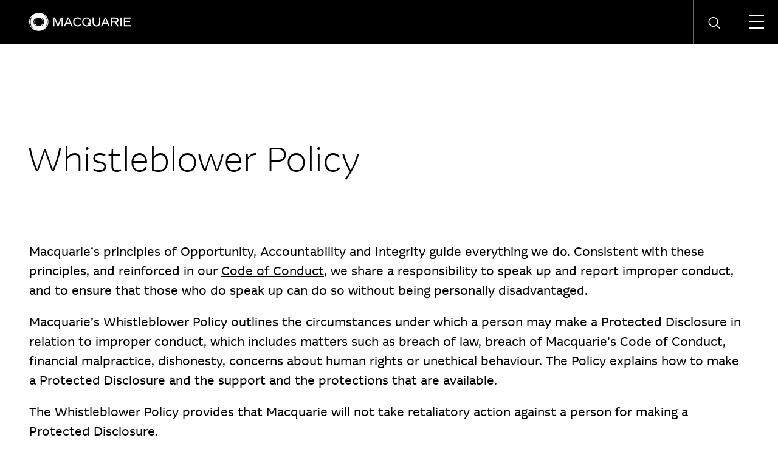

--- FILE ---
content_type: text/html; charset=UTF-8
request_url: https://www.macquarie.com/pl/en/disclosures/whistleblower-policy.html
body_size: 9378
content:

<!DOCTYPE HTML>
<html lang="en">
    <head>
    <meta charset="UTF-8"/>
    <title>Whistleblower Policy | Macquarie Group</title>
    
    <meta name="description" content="Macquarie’s Whistleblower Policy outlines the circumstances under which a person may raise genuine concerns in relation to improper conduct and the protections that are available."/>
    <meta name="template" content="macq-content"/>
    <meta name="viewport" content="width=device-width, initial-scale=1"/>
    <meta name="google-site-verification" content="MLXwaMq143Um2RPVU165YgmQ-09-KZOCi7n9n6FuNZs"/>
    


    <!-- Structured Data  -->
    

    


    <meta name="viewport" content="width=device-width, initial-scale=1, shrink-to-fit=no"/>



    

    
    
    <script defer="defer" type="text/javascript" src="/.rum/@adobe/helix-rum-js@%5E2/dist/rum-standalone.js"></script>
<link rel="canonical" href="https://www.macquarie.com/pl/en/disclosures/whistleblower-policy.html"/>

    <link rel="alternate" href="https://www.macquarie.com/is/en/disclosures/whistleblower-policy.html" hreflang="en-is"/>
<link rel="alternate" href="https://www.macquarie.com/se/en/disclosures/whistleblower-policy.html" hreflang="en-se"/>
<link rel="alternate" href="https://www.macquarie.com/no/en/disclosures/whistleblower-policy.html" hreflang="en-no"/>
<link rel="alternate" href="https://www.macquarie.com/fi/en/disclosures/whistleblower-policy.html" hreflang="en-fi"/>
<link rel="alternate" href="https://www.macquarie.com/au/en/disclosures/whistleblower-policy.html" hreflang="en-au"/>
<link rel="alternate" href="https://www.macquarie.com/at/en/disclosures/whistleblower-policy.html" hreflang="en-at"/>
<link rel="alternate" href="https://www.macquarie.com/be/en/disclosures/whistleblower-policy.html" hreflang="en-be"/>
<link rel="alternate" href="https://www.macquarie.com/br/en/disclosures/whistleblower-policy.html" hreflang="en-br"/>
<link rel="alternate" href="https://www.macquarie.com/ca/en/disclosures/whistleblower-policy.html" hreflang="en-ca"/>
<link rel="alternate" href="https://www.macquarie.com/cl/en/disclosures/whistleblower-policy.html" hreflang="en-cl"/>
<link rel="alternate" href="https://www.macquarie.com/cn/en/disclosures/whistleblower-policy.html" hreflang="en-cn"/>
<link rel="alternate" href="https://www.macquarie.com/cz/en/disclosures/whistleblower-policy.html" hreflang="en-cz"/>
<link rel="alternate" href="https://www.macquarie.com/dk/en/disclosures/whistleblower-policy.html" hreflang="en-dk"/>
<link rel="alternate" href="https://www.macquarie.com/fr/en/disclosures/whistleblower-policy.html" hreflang="en-fr"/>
<link rel="alternate" href="https://www.macquarie.com/de/en/disclosures/whistleblower-policy.html" hreflang="en-de"/>
<link rel="alternate" href="https://www.macquarie.com/hk/en/disclosures/whistleblower-policy.html" hreflang="en-hk"/>
<link rel="alternate" href="https://www.macquarie.com/in/en/disclosures/whistleblower-policy.html" hreflang="en-in"/>
<link rel="alternate" href="https://www.macquarie.com/id/en/disclosures/whistleblower-policy.html" hreflang="en-id"/>
<link rel="alternate" href="https://www.macquarie.com/ie/en/disclosures/whistleblower-policy.html" hreflang="en-ie"/>
<link rel="alternate" href="https://www.macquarie.com/it/en/disclosures/whistleblower-policy.html" hreflang="en-it"/>
<link rel="alternate" href="https://www.macquarie.com/jp/en/disclosures/whistleblower-policy.html" hreflang="en-jp"/>
<link rel="alternate" href="https://www.macquarie.com/lu/en/disclosures/whistleblower-policy.html" hreflang="en-lu"/>
<link rel="alternate" href="https://www.macquarie.com/my/en/disclosures/whistleblower-policy.html" hreflang="en-my"/>
<link rel="alternate" href="https://www.macquarie.com/mx/en/disclosures/whistleblower-policy.html" hreflang="en-mx"/>
<link rel="alternate" href="https://www.macquarie.com/nl/en/disclosures/whistleblower-policy.html" hreflang="en-nl"/>
<link rel="alternate" href="https://www.macquarie.com/nz/en/disclosures/whistleblower-policy.html" hreflang="en-nz"/>
<link rel="alternate" href="https://www.macquarie.com/ph/en/disclosures/whistleblower-policy.html" hreflang="en-ph"/>
<link rel="alternate" href="https://www.macquarie.com/pl/en/disclosures/whistleblower-policy.html" hreflang="en-pl"/>
<link rel="alternate" href="https://www.macquarie.com/sg/en/disclosures/whistleblower-policy.html" hreflang="en-sg"/>
<link rel="alternate" href="https://www.macquarie.com/za/en/disclosures/whistleblower-policy.html" hreflang="en-za"/>
<link rel="alternate" href="https://www.macquarie.com/kr/en/disclosures/whistleblower-policy.html" hreflang="en-kr"/>
<link rel="alternate" href="https://www.macquarie.com/es/en/disclosures/whistleblower-policy.html" hreflang="en-es"/>
<link rel="alternate" href="https://www.macquarie.com/ch/en/disclosures/whistleblower-policy.html" hreflang="en-ch"/>
<link rel="alternate" href="https://www.macquarie.com/tw/en/disclosures/whistleblower-policy.html" hreflang="en-tw"/>
<link rel="alternate" href="https://www.macquarie.com/th/en/disclosures/whistleblower-policy.html" hreflang="en-th"/>
<link rel="alternate" href="https://www.macquarie.com/ae/en/disclosures/whistleblower-policy.html" hreflang="en-ae"/>
<link rel="alternate" href="https://www.macquarie.com/uk/en/disclosures/whistleblower-policy.html" hreflang="en-uk"/>
<link rel="alternate" href="https://www.macquarie.com/us/en/disclosures/whistleblower-policy.html" hreflang="en-us"/>
<link rel="alternate" href="https://www.macquarie.com/li/en/disclosures/whistleblower-policy.html" hreflang="en-li"/>
<link rel="alternate" href="https://www.macquarie.com/" hreflang="x-default"/>



    

        <!-- Google Tag Manager -->
        <script>
            dataLayer = [];
        </script>

        <script>(function(w,d,s,l,i){w[l]=w[l]||[];w[l].push({'gtm.start':
                new Date().getTime(),event:'gtm.js'});var f=d.getElementsByTagName(s)[0],
            j=d.createElement(s),dl=l!='dataLayer'?'&l='+l:'';j.async=true;j.src=
            'https://www.googletagmanager.com/gtm.js?id='+i+dl+"";f.parentNode.insertBefore(j,f);
        })(window,document,'script','dataLayer','GTM\u002DND5NW7V');</script>
        <!-- End Google Tag Manager -->
    






    
<link rel="stylesheet" href="/etc.clientlibs/mac-common/clientlibs/clientlib-dependencies.lc-f412ae0b903de72e70c2f59203491768-lc.min.css" type="text/css">




    
<link rel="stylesheet" href="/etc.clientlibs/mac-common/clientlibs/clientlib-site.lc-79c2b5b82d2c85f2809bbf58af8635b7-lc.min.css" type="text/css">




<link rel="shortcut icon" type="image/x-icon" href="/assets/macq/favicon.ico"/>


    
<link rel="stylesheet" href="/etc.clientlibs/macq/clientlibs/clientlib-site.lc-104a559765176a8154024c0b24c8239b-lc.min.css" type="text/css">




    
<link rel="stylesheet" href="/etc.clientlibs/mam-common/clientlibs/clientlib-site.lc-df34dc8d78e0a59dca272c7fed758fe1-lc.min.css" type="text/css">




    
<link rel="stylesheet" href="/etc.clientlibs/mam-common/clientlibs/clientlib-react.lc-8fd15583400b3d56b0faa2aad1a1996e-lc.min.css" type="text/css">










    
    
    

    

    
    
    

    
</head>
    <body class="page basicpage" id="page-c9e4440f05">
        
        
        
            




            



            

    <!-- Google Tag Manager (noscript) -->
    <noscript><iframe src="https://www.googletagmanager.com/ns.html?id=GTM\u002DND5NW7V" height="0" width="0" style="display:none;visibility:hidden"></iframe></noscript>
    <!-- End Google Tag Manager (noscript) -->


<div class="header-parsys iparsys parsys">




    
        
        
        <div class="newpar new section">

</div>

    
        
        
        <div class="par iparys_inherited">

    
    
    
    
        
        
        <div class="mac-navigation navigation"><div data-component="navigation-v2">
    <div class="navigation-v2__wrapper my-width-full bg--black">
        <div class="responsivegrid">
            <div class="header container">
                <a id="skip-links" tabindex="-1"></a>
                <a class="header__logo-link" href="/pl/en.html">
                    <span class="header__logo-wrapper">
                        <img class="header__logo" src="/assets/macq/site-wide-assets/common-icons/macquarie-logo.svg" alt="Macquarie Group Limited"/>
                    </span>
                </a>

                <nav class="nav-container" itemtype="http://schema.org/SiteNavigationElement">
                    <ul aria-label="functions" id="nav-menu" role="menubar" class="menu__item ">
                        
                            
                                <li aria-haspopup="true" role="menuitem" class="menu__item ">
                                    
                                        <span class="menu__item-heading">Insights</span>
                                    
                                    
                                    <div class="submenu-container animated">
                                        <div class="responsivegrid">

                                            <ul class="submenu submenu--with-description" role="menu">
                                                <li class="submenu__group">
                                                    <p class="submenu__heading">Insights</p>
                                                    <p class="submenu__description">As a global specialist in sectors ranging from renewables and infrastructure to technology, resources, commodities and energy, Macquarie has deep expertise and capabilities in these areas.</p>
                                                    <a href="/pl/en/insights.html" tabindex="0" class="submenu__link"><span class="icon-arrow-right submenu__arrow-right"></span>Explore our insights</a>
                                                </li>
                                                
                                                    
                                                        <li class="submenu__group">
                                                            
                                                                <p class="submenu__group-heading">Topics</p>
                                                            
                                                            <ul class="submenu__list">
                                                                

                                                                    <li class="submenu__item" role="menuitem">
                                                                        
                                                                            <a href="/pl/en/insights/climate-change.html" class="submenu__link">Climate change</a>
                                                                        
                                                                        
                                                                    </li>
                                                                

                                                                    <li class="submenu__item" role="menuitem">
                                                                        
                                                                            <a href="/pl/en/insights/commodities.html" class="submenu__link">Commodities</a>
                                                                        
                                                                        
                                                                    </li>
                                                                

                                                                    <li class="submenu__item" role="menuitem">
                                                                        
                                                                            <a href="/pl/en/insights/energy.html" class="submenu__link">Energy</a>
                                                                        
                                                                        
                                                                    </li>
                                                                

                                                                    <li class="submenu__item" role="menuitem">
                                                                        
                                                                            <a href="/pl/en/insights/industrials.html" class="submenu__link">Industrials</a>
                                                                        
                                                                        
                                                                    </li>
                                                                

                                                                    <li class="submenu__item" role="menuitem">
                                                                        
                                                                            <a href="/pl/en/insights/investing.html" class="submenu__link">Investing</a>
                                                                        
                                                                        
                                                                    </li>
                                                                

                                                                    <li class="submenu__item" role="menuitem">
                                                                        
                                                                            <a href="/pl/en/insights/infrastructure.html" class="submenu__link">Infrastructure</a>
                                                                        
                                                                        
                                                                    </li>
                                                                

                                                                    <li class="submenu__item" role="menuitem">
                                                                        
                                                                            <a href="/pl/en/insights/market-commentary.html" class="submenu__link">Market commentary</a>
                                                                        
                                                                        
                                                                    </li>
                                                                

                                                                    <li class="submenu__item" role="menuitem">
                                                                        
                                                                            <a href="/pl/en/insights/technology-and-services.html" class="submenu__link">Technology and services</a>
                                                                        
                                                                        
                                                                    </li>
                                                                
                                                            </ul>
                                                        </li>
                                                    
                                                
                                                    
                                                        <li class="submenu__group">
                                                            
                                                                <p class="submenu__group-heading">Spotlight topic</p>
                                                            
                                                            <ul class="submenu__list">
                                                                

                                                                    <li class="submenu__item" role="menuitem">
                                                                        
                                                                            <a href="/pl/en/insights/sovereign-resilience.html" class="submenu__link">Sovereign resilience</a>
                                                                        
                                                                        
                                                                    </li>
                                                                

                                                                    <li class="submenu__item" role="menuitem">
                                                                        
                                                                            <a href="/pl/en/insights/investing-across-the-digital-ecosystem.html" class="submenu__link">Digital ecosystem</a>
                                                                        
                                                                        
                                                                    </li>
                                                                
                                                            </ul>
                                                        </li>
                                                    
                                                
                                            </ul>
                                        </div>
                                    </div>
                                </li>
                            
                            
                        
                            
                                <li aria-haspopup="true" role="menuitem" class="menu__item ">
                                    
                                        <span class="menu__item-heading">About</span>
                                    
                                    
                                    <div class="submenu-container animated">
                                        <div class="responsivegrid">

                                            <ul class="submenu submenu--with-description" role="menu">
                                                <li class="submenu__group">
                                                    <p class="submenu__heading">About</p>
                                                    <p class="submenu__description">We are a global financial services organisation with Australian heritage, operating in 31 markets.</p>
                                                    <a href="/pl/en/about.html" tabindex="0" class="submenu__link"><span class="icon-arrow-right submenu__arrow-right"></span>Learn about us</a>
                                                </li>
                                                
                                                    
                                                        <li class="submenu__group">
                                                            
                                                            <ul class="submenu__list">
                                                                

                                                                    <li class="submenu__item" role="menuitem">
                                                                        
                                                                            <a href="/pl/en/about/news.html" class="submenu__link">News</a>
                                                                        
                                                                        
                                                                    </li>
                                                                

                                                                    <li class="submenu__item" role="menuitem">
                                                                        
                                                                            <a href="/pl/en/about/company.html" class="submenu__link">Company</a>
                                                                        
                                                                        
                                                                    </li>
                                                                

                                                                    <li class="submenu__item" role="menuitem">
                                                                        
                                                                            <a href="/pl/en/about/community.html" class="submenu__link">Community</a>
                                                                        
                                                                        
                                                                    </li>
                                                                

                                                                    <li class="submenu__item" role="menuitem">
                                                                        
                                                                            <a href="/pl/en/about/company/sustainability.html" class="submenu__link">Sustainability</a>
                                                                        
                                                                        
                                                                    </li>
                                                                
                                                            </ul>
                                                        </li>
                                                    
                                                
                                                    
                                                        <li class="submenu__group">
                                                            
                                                            <ul class="submenu__list">
                                                                

                                                                    <li class="submenu__item" role="menuitem">
                                                                        
                                                                            <a href="/pl/en/about/company/corporate-governance.html" class="submenu__link">Corporate Governance</a>
                                                                        
                                                                        
                                                                    </li>
                                                                

                                                                    <li class="submenu__item" role="menuitem">
                                                                        
                                                                            <a href="/pl/en/about/company/board-of-directors.html" class="submenu__link">Board of Directors</a>
                                                                        
                                                                        
                                                                    </li>
                                                                

                                                                    <li class="submenu__item" role="menuitem">
                                                                        
                                                                            <a href="/pl/en/about/company/executive-committee.html" class="submenu__link">Executive Committee</a>
                                                                        
                                                                        
                                                                    </li>
                                                                
                                                            </ul>
                                                        </li>
                                                    
                                                
                                                    
                                                        <li class="submenu__group">
                                                            
                                                            <ul class="submenu__list">
                                                                

                                                                    <li class="submenu__item" role="menuitem">
                                                                        
                                                                            <a href="/pl/en/about/company/macquarie-asset-management.html" class="submenu__link">Macquarie Asset Management</a>
                                                                        
                                                                        
                                                                    </li>
                                                                

                                                                    <li class="submenu__item" role="menuitem">
                                                                        
                                                                            <a href="/pl/en/about/company/banking-and-financial-services.html" class="submenu__link">Banking and Financial Services</a>
                                                                        
                                                                        
                                                                    </li>
                                                                

                                                                    <li class="submenu__item" role="menuitem">
                                                                        
                                                                            <a href="/pl/en/about/company/commodities-and-global-markets.html" class="submenu__link">Commodities and Global Markets</a>
                                                                        
                                                                        
                                                                    </li>
                                                                

                                                                    <li class="submenu__item" role="menuitem">
                                                                        
                                                                            <a href="/pl/en/about/company/macquarie-capital.html" class="submenu__link">Macquarie Capital</a>
                                                                        
                                                                        
                                                                    </li>
                                                                
                                                            </ul>
                                                        </li>
                                                    
                                                
                                            </ul>
                                        </div>
                                    </div>
                                </li>
                            
                            
                        
                            
                                <li aria-haspopup="true" role="menuitem" class="menu__item ">
                                    
                                        <span class="menu__item-heading">Investors</span>
                                    
                                    
                                    <div class="submenu-container animated">
                                        <div class="responsivegrid">

                                            <ul class="submenu submenu--with-description" role="menu">
                                                <li class="submenu__group">
                                                    <p class="submenu__heading">Investors</p>
                                                    <p class="submenu__description">We offer our investors a track record of unbroken profitability.</p>
                                                    <a href="/pl/en/investors.html" tabindex="0" class="submenu__link"><span class="icon-arrow-right submenu__arrow-right"></span>Visit our investor centre</a>
                                                </li>
                                                
                                                    
                                                        <li class="submenu__group">
                                                            
                                                            <ul class="submenu__list">
                                                                

                                                                    <li class="submenu__item" role="menuitem">
                                                                        
                                                                            <a href="/pl/en/investors/results.html" class="submenu__link">Results and presentations</a>
                                                                        
                                                                        
                                                                    </li>
                                                                

                                                                    <li class="submenu__item" role="menuitem">
                                                                        
                                                                            <a href="/pl/en/investors/dividends.html" class="submenu__link">Dividends</a>
                                                                        
                                                                        
                                                                    </li>
                                                                

                                                                    <li class="submenu__item" role="menuitem">
                                                                        
                                                                            <a href="/pl/en/investors/debt-investors.html" class="submenu__link">Debt investors</a>
                                                                        
                                                                        
                                                                    </li>
                                                                

                                                                    <li class="submenu__item" role="menuitem">
                                                                        
                                                                            <a href="/pl/en/investors/reports.html" class="submenu__link">Reports</a>
                                                                        
                                                                        
                                                                    </li>
                                                                
                                                            </ul>
                                                        </li>
                                                    
                                                
                                                    
                                                        <li class="submenu__group">
                                                            
                                                            <ul class="submenu__list">
                                                                

                                                                    <li class="submenu__item" role="menuitem">
                                                                        
                                                                            <a href="/pl/en/investors/other-securities.html" class="submenu__link">Other securities</a>
                                                                        
                                                                        
                                                                    </li>
                                                                

                                                                    <li class="submenu__item" role="menuitem">
                                                                        
                                                                            <a href="/pl/en/investors/regulatory-disclosures.html" class="submenu__link">Regulatory disclosures</a>
                                                                        
                                                                        
                                                                    </li>
                                                                
                                                            </ul>
                                                        </li>
                                                    
                                                
                                            </ul>
                                        </div>
                                    </div>
                                </li>
                            
                            
                        
                            
                                <li aria-haspopup="true" role="menuitem" class="menu__item ">
                                    
                                        <span class="menu__item-heading">Careers</span>
                                    
                                    
                                    <div class="submenu-container animated">
                                        <div class="responsivegrid">

                                            <ul class="submenu submenu--with-description" role="menu">
                                                <li class="submenu__group">
                                                    <p class="submenu__heading">Careers</p>
                                                    <p class="submenu__description">We believe in a workplace where every person is valued for their uniqueness and where different views and ideas are embraced.</p>
                                                    <a href="/pl/en/careers.html" tabindex="0" class="submenu__link"><span class="icon-arrow-right submenu__arrow-right"></span>Explore careers</a>
                                                </li>
                                                
                                                    
                                                        <li class="submenu__group">
                                                            
                                                                <p class="submenu__group-heading">Life at Macquarie</p>
                                                            
                                                            <ul class="submenu__list">
                                                                

                                                                    <li class="submenu__item" role="menuitem">
                                                                        
                                                                            <a href="/pl/en/careers/why-macquarie.html" class="submenu__link">Why Macquarie</a>
                                                                        
                                                                        
                                                                    </li>
                                                                

                                                                    <li class="submenu__item" role="menuitem">
                                                                        
                                                                            <a href="/pl/en/careers/operating-and-central-service-groups.html" class="submenu__link">Operating and central service groups</a>
                                                                        
                                                                        
                                                                    </li>
                                                                

                                                                    <li class="submenu__item" role="menuitem">
                                                                        
                                                                            <a href="/pl/en/careers/our-people.html#europe-the-middle-east-and-africa" class="submenu__link">Our people</a>
                                                                        
                                                                        
                                                                    </li>
                                                                

                                                                    <li class="submenu__item" role="menuitem">
                                                                        
                                                                            <a href="/pl/en/careers/benefits.html" class="submenu__link">Benefits and wellbeing</a>
                                                                        
                                                                        
                                                                    </li>
                                                                

                                                                    <li class="submenu__item" role="menuitem">
                                                                        
                                                                            <a href="/pl/en/careers/our-inclusive-workplace.html" class="submenu__link">Our inclusive workplace</a>
                                                                        
                                                                        
                                                                    </li>
                                                                
                                                            </ul>
                                                        </li>
                                                    
                                                
                                                    
                                                        <li class="submenu__group">
                                                            
                                                                <p class="submenu__group-heading">Programme</p>
                                                            
                                                            <ul class="submenu__list">
                                                                

                                                                    <li class="submenu__item" role="menuitem">
                                                                        
                                                                            <a href="/pl/en/careers/graduates-and-interns.html" class="submenu__link">Graduates and Interns</a>
                                                                        
                                                                        
                                                                    </li>
                                                                
                                                            </ul>
                                                        </li>
                                                    
                                                
                                                    
                                                        <li class="submenu__group">
                                                            
                                                                <p class="submenu__group-heading">Apply</p>
                                                            
                                                            <ul class="submenu__list">
                                                                

                                                                    <li class="submenu__item" role="menuitem">
                                                                        
                                                                        
                                                                            <a href="https://recruitment.macquarie.com/careers" tabindex="-1" target="_blank" class="submenu__link">Search jobs<i class="icon-external-link icon--small"></i></a>
                                                                        
                                                                    </li>
                                                                

                                                                    <li class="submenu__item" role="menuitem">
                                                                        
                                                                        
                                                                            <a href="https://recruitment.macquarie.com/careers/Login" tabindex="-1" target="_blank" class="submenu__link">Applicant login<i class="icon-external-link icon--small"></i></a>
                                                                        
                                                                    </li>
                                                                

                                                                    <li class="submenu__item" role="menuitem">
                                                                        
                                                                            <a href="/pl/en/careers/recruitment-process.html" class="submenu__link">Recruitment process</a>
                                                                        
                                                                        
                                                                    </li>
                                                                

                                                                    <li class="submenu__item" role="menuitem">
                                                                        
                                                                            <a href="/pl/en/careers/faqs.html" class="submenu__link">FAQs</a>
                                                                        
                                                                        
                                                                    </li>
                                                                

                                                                    <li class="submenu__item" role="menuitem">
                                                                        
                                                                            <a href="/pl/en/careers/contact-our-team.html" class="submenu__link">Contact our team</a>
                                                                        
                                                                        
                                                                    </li>
                                                                
                                                            </ul>
                                                        </li>
                                                    
                                                
                                            </ul>
                                        </div>
                                    </div>
                                </li>
                            
                            
                        

                        
   
      <li aria-haspopup="true" role="menuitem" class="menu__item menu__item--push-left">
          <span class="region-menu__title menu__item-heading">Region selector</span><span class="icon-globe region-menu__globe"></span><span id="region-menu__title">PL</span>
          <div class="submenu-container animated">
              <div class="responsivegrid">
                  <ul class="submenu region-submenu region-submenu--with-description" role="menu">
                      <li class="submenu__group">
                          <p class="submenu__heading">Regions</p>
                          <p class="submenu__description">Please select your region</p>
                      </li>
                      
                           
                              <li class="submenu__group region-submenu__group">
                                  Australia and New Zealand
                                  <ul class="submenu__list">
                                      
                                          <li class="submenu__item" role="menuitem">
                                            
                                            
                                                <a href="/au/en.html" class="submenu__link">Australia</a>
                                            
                                          </li>
                                      
                                          <li class="submenu__item" role="menuitem">
                                            
                                            
                                                <a href="/nz/en.html" class="submenu__link">New Zealand</a>
                                            
                                          </li>
                                      
                                  </ul>
                              </li>
                           
                      
                           
                              <li class="submenu__group region-submenu__group">
                                  Americas
                                  <ul class="submenu__list">
                                      
                                          <li class="submenu__item" role="menuitem">
                                            
                                            
                                                <a href="/br/en.html" class="submenu__link">Brazil</a>
                                            
                                          </li>
                                      
                                          <li class="submenu__item" role="menuitem">
                                            
                                            
                                                <a href="/cl/en.html" class="submenu__link">Chile</a>
                                            
                                          </li>
                                      
                                          <li class="submenu__item" role="menuitem">
                                            
                                            
                                                <a href="/mx/en.html" class="submenu__link">Mexico</a>
                                            
                                          </li>
                                      
                                          <li class="submenu__item" role="menuitem">
                                            
                                            
                                                <a href="/us/en.html" class="submenu__link">United States</a>
                                            
                                          </li>
                                      
                                  </ul>
                              </li>
                           
                      
                           
                              <li class="submenu__group region-submenu__group">
                                  Asia
                                  <ul class="submenu__list">
                                      
                                          <li class="submenu__item" role="menuitem">
                                            
                                            
                                                <a href="/cn/en.html" class="submenu__link">China</a>
                                            
                                          </li>
                                      
                                          <li class="submenu__item" role="menuitem">
                                            
                                            
                                                <a href="/cn/zh-cn.html" class="submenu__link">China (中文)</a>
                                            
                                          </li>
                                      
                                          <li class="submenu__item" role="menuitem">
                                            
                                            
                                                <a href="/hk/en.html" class="submenu__link">Hong Kong SAR</a>
                                            
                                          </li>
                                      
                                          <li class="submenu__item" role="menuitem">
                                            
                                            
                                                <a href="/in/en.html" class="submenu__link">India</a>
                                            
                                          </li>
                                      
                                          <li class="submenu__item" role="menuitem">
                                            
                                            
                                                <a href="/id/en.html" class="submenu__link">Indonesia</a>
                                            
                                          </li>
                                      
                                          <li class="submenu__item" role="menuitem">
                                            
                                            
                                                <a href="/jp/en.html" class="submenu__link">Japan</a>
                                            
                                          </li>
                                      
                                          <li class="submenu__item" role="menuitem">
                                            
                                            
                                                <a href="/jp/ja.html" class="submenu__link">Japan (日本語)</a>
                                            
                                          </li>
                                      
                                          <li class="submenu__item" role="menuitem">
                                            
                                            
                                                <a href="/my/en.html" class="submenu__link">Malaysia</a>
                                            
                                          </li>
                                      
                                          <li class="submenu__item" role="menuitem">
                                            
                                            
                                                <a href="/ph/en.html" class="submenu__link">Philippines</a>
                                            
                                          </li>
                                      
                                          <li class="submenu__item" role="menuitem">
                                            
                                            
                                                <a href="/sg/en.html" class="submenu__link">Singapore</a>
                                            
                                          </li>
                                      
                                          <li class="submenu__item" role="menuitem">
                                            
                                            
                                                <a href="/kr/en.html" class="submenu__link">South Korea</a>
                                            
                                          </li>
                                      
                                          <li class="submenu__item" role="menuitem">
                                            
                                            
                                                <a href="/kr/ko.html" class="submenu__link">South Korea (한국어)</a>
                                            
                                          </li>
                                      
                                          <li class="submenu__item" role="menuitem">
                                            
                                            
                                                <a href="/tw/en.html" class="submenu__link">Taiwan</a>
                                            
                                          </li>
                                      
                                          <li class="submenu__item" role="menuitem">
                                            
                                            
                                                <a href="/tw/zh-tw.html" class="submenu__link">Taiwan (中文)</a>
                                            
                                          </li>
                                      
                                          <li class="submenu__item" role="menuitem">
                                            
                                            
                                                <a href="/th/en.html" class="submenu__link">Thailand</a>
                                            
                                          </li>
                                      
                                  </ul>
                              </li>
                           
                      
                           
                              <li class="submenu__group region-submenu__group">
                                  Europe, Middle East and Africa
                                  <ul class="submenu__list">
                                      
                                          <li class="submenu__item" role="menuitem">
                                            
                                            
                                                <a href="/at/en.html" class="submenu__link">Austria</a>
                                            
                                          </li>
                                      
                                          <li class="submenu__item" role="menuitem">
                                            
                                            
                                                <a href="/be/en.html" class="submenu__link">Belgium</a>
                                            
                                          </li>
                                      
                                          <li class="submenu__item" role="menuitem">
                                            
                                            
                                                <a href="/cz/en.html" class="submenu__link">Czech Republic</a>
                                            
                                          </li>
                                      
                                          <li class="submenu__item" role="menuitem">
                                            
                                            
                                                <a href="/dk/en.html" class="submenu__link">Denmark</a>
                                            
                                          </li>
                                      
                                          <li class="submenu__item" role="menuitem">
                                            
                                            
                                                <a href="/fi/en.html" class="submenu__link">Finland</a>
                                            
                                          </li>
                                      
                                          <li class="submenu__item" role="menuitem">
                                            
                                            
                                                <a href="/fr/en.html" class="submenu__link">France</a>
                                            
                                          </li>
                                      
                                          <li class="submenu__item" role="menuitem">
                                            
                                            
                                                <a href="/de/en.html" class="submenu__link">Germany</a>
                                            
                                          </li>
                                      
                                          <li class="submenu__item" role="menuitem">
                                            
                                            
                                                <a href="/is/en.html" class="submenu__link">Iceland</a>
                                            
                                          </li>
                                      
                                          <li class="submenu__item" role="menuitem">
                                            
                                            
                                                <a href="/ie/en.html" class="submenu__link">Ireland</a>
                                            
                                          </li>
                                      
                                          <li class="submenu__item" role="menuitem">
                                            
                                            
                                                <a href="/it/en.html" class="submenu__link">Italy</a>
                                            
                                          </li>
                                      
                                          <li class="submenu__item" role="menuitem">
                                            
                                            
                                                <a href="/li/en.html" class="submenu__link">Liechtenstein</a>
                                            
                                          </li>
                                      
                                          <li class="submenu__item" role="menuitem">
                                            
                                            
                                                <a href="/lu/en.html" class="submenu__link">Luxembourg</a>
                                            
                                          </li>
                                      
                                          <li class="submenu__item" role="menuitem">
                                            
                                            
                                                <a href="/nl/en.html" class="submenu__link">Netherlands</a>
                                            
                                          </li>
                                      
                                          <li class="submenu__item" role="menuitem">
                                            
                                            
                                                <a href="/no/en.html" class="submenu__link">Norway</a>
                                            
                                          </li>
                                      
                                          <li class="submenu__item" role="menuitem">
                                            
                                            
                                                <a href="/pl/en.html" class="submenu__link">Poland</a>
                                            
                                          </li>
                                      
                                          <li class="submenu__item" role="menuitem">
                                            
                                            
                                                <a href="/za/en.html" class="submenu__link">South Africa</a>
                                            
                                          </li>
                                      
                                          <li class="submenu__item" role="menuitem">
                                            
                                            
                                                <a href="/es/en.html" class="submenu__link">Spain</a>
                                            
                                          </li>
                                      
                                          <li class="submenu__item" role="menuitem">
                                            
                                            
                                                <a href="/se/en.html" class="submenu__link">Sweden</a>
                                            
                                          </li>
                                      
                                          <li class="submenu__item" role="menuitem">
                                            
                                            
                                                <a href="/ch/en.html" class="submenu__link">Switzerland</a>
                                            
                                          </li>
                                      
                                          <li class="submenu__item" role="menuitem">
                                            
                                            
                                                <a href="/ae/en.html" class="submenu__link">United Arab Emirates</a>
                                            
                                          </li>
                                      
                                          <li class="submenu__item" role="menuitem">
                                            
                                            
                                                <a href="/uk/en.html" class="submenu__link">United Kingdom</a>
                                            
                                          </li>
                                      
                                  </ul>
                              </li>
                           
                      
                  </ul>
              </div>
          </div>
      </li>
   


    



                        
   
      <li aria-haspopup="true" role="menuitem" class="menu__item">
          <span class="icon-login-icon login-submenu__login"></span><span id="login-submenu__title" class="menu__item-heading">Login</span>
          <div class="submenu-container animated">
              <div class="responsivegrid">
                  <ul class="submenu login-submenu" role="menu">
                      <li class="submenu__group">
                          <p class="submenu__heading">Login</p>
                      </li>
                      
                           
                              <li class="submenu__group login-submenu__group">
                                  <p class="submenu__group-heading login-submenu__group-heading">Corporate and institutional</p>
                                  <p class="login-submenu__group-description p2"></p>
                                  <ul class="submenu__list">
                                      
                                          <li class="submenu__item" role="menuitem">
                                              <a href="https://sg.aurora.macquarie.com/" target="_blank" class="submenu__link">Macquarie Aurora<i class="icon-external-link icon--small"></i></a>
                                          </li>
                                      
                                          <li class="submenu__item" role="menuitem">
                                              <a href="https://www.macquarieconnections.com" target="_blank" class="submenu__link">Macquarie Connections<i class="icon-external-link icon--small"></i></a>
                                          </li>
                                      
                                          <li class="submenu__item" role="menuitem">
                                              <a href="https://login4.fisglobal.com/idp/MacquarieUK/?ClientID=sprint" target="_blank" class="submenu__link">Macquarie Sprint<i class="icon-external-link icon--small"></i></a>
                                          </li>
                                      
                                          <li class="submenu__item" role="menuitem">
                                              <a href="https://www.macquarieinsights.com/#/login" target="_blank" class="submenu__link">Research<i class="icon-external-link icon--small"></i></a>
                                          </li>
                                      
                                  </ul>
                              </li>
                           
                      
                           
                              <li class="submenu__group login-submenu__group">
                                  <p class="submenu__group-heading login-submenu__group-heading">Macquarie Bank</p>
                                  <p class="login-submenu__group-description p2">Follow the links to find the logins you’re looking for:</p>
                                  <ul class="submenu__list">
                                      
                                          <li class="submenu__item" role="menuitem">
                                              <a href="https://www.macquarie.com.au?utm_source=group&utm_medium=website&utm_campaign=home&utm_content=login_home#login" target="_blank" class="submenu__link">Personal and business customers<i class="icon-external-link icon--small"></i></a>
                                          </li>
                                      
                                          <li class="submenu__item" role="menuitem">
                                              <a href="https://www.macquarie.com.au/advisers.html?utm_source=group&utm_medium=website&utm_campaign=home&utm_content=login_advisers#login" target="_blank" class="submenu__link">Advisers<i class="icon-external-link icon--small"></i></a>
                                          </li>
                                      
                                          <li class="submenu__item" role="menuitem">
                                              <a href="https://www.macquarie.com.au/brokers.html?utm_source=group&utm_medium=website&utm_campaign=home&utm_content=login_brokers#login" target="_blank" class="submenu__link">Brokers<i class="icon-external-link icon--small"></i></a>
                                          </li>
                                      
                                  </ul>
                              </li>
                           
                      
                  </ul>
              </div>
          </div>
      </li>
   


    


                    </ul>

                    <div aria-haspopup="true" class="search__container">
                      
    <div class="search__icon-container" tabindex="0">
        <span class="search__icon-label">Search</span>
        <span aria-controls="search-panel" class="icon-search search__icon-search search__icon-search--nav"></span>
        <span class="icon-close search__icon-close"></span>
    </div>
    <div id="search-panel" class="search__overlay" data-results-page="/pl/en/search">
        <div class="responsivegrid">
            <div class="search__fields">
                <input type="text" name="searchText" id="searchText" class="search__input" placeholder="I am looking for..." autocomplete="off" aria-label="I am looking for..."/>
                <button type="button" class="icon-search search__icon-search search__icon-search--overlay" id="searchButton" aria-label="Search"></button>
            </div>
            
                <div class="search__results" data-mobile-max-results="10" data-desktop-max-results="10" data-search-collection="macq:search/pl-search" data-site-specific="false">
                </div>
            
        </div>
    </div>


    

                    </div>

                    <button aria-controls="nav-menu" aria-expanded="false" class="toggle" id="menubarToggle">
                        <span>Menu</span>
                        <span></span>
                        <span></span>
                    </button>

                </nav>
                
    

            </div>
        </div>
    </div>
</div>
<div class="responsive-height"></div>
</div>

    

</div>

    

</div>
<div class="alert alert-banner text"><div class="cmp-alert-banner" data-component="cmp-alert-banner">

  
    
    
<script src="/etc.clientlibs/mac-common/clientlibs/clientlib-vendor.lc-df92a54c46a9ff07ed70ccfd07df59f6-lc.min.js"></script>



  

  
    
<script src="/etc.clientlibs/mac-common/clientlibs/clientlib-react.lc-4c02fdaf8b70ca44ba53787a4f831022-lc.min.js"></script>




  <div data-react-component="AlertBanner"></div>
</div>

    
</div>
<div class="root parsys">




    
    
    <div class="general-hero">
    <div class="cmp-general-hero
                cmp-general-hero--background
                cmp-general-hero--short
                cmp-general-hero--light
                cmp-general-hero__text--dark">
        <div class="cmp-general-hero__container">
            
            <div class="cmp-general-hero__content-container">
              <div class="responsivegrid">
                <div class="cmp-general-hero__content">
                    <p class="cmp-general-hero__category p2"></p>
                    <h1 class="cmp-general-hero__heading">Whistleblower Policy</h1>
                    
                </div>
              </div>
            </div>
        </div>
    </div>


    

</div>


    
    
    <div class="colour-block"><div class="my-width-full colour-block colour-block-white-white padding-bottom-32 dark-text" data-component="true">
    <div class="responsivegrid">


<div class="aem-Grid aem-Grid--12 aem-Grid--default--12 ">
    
    <div class="text aem-GridColumn aem-GridColumn--default--12"><div class="dark-text">
    
<div id="text-073f828dea" class="cmp-text">
    <p>Macquarie’s principles of Opportunity, Accountability and Integrity guide everything we do. Consistent with these principles, and reinforced in our <a href="https://www.macquarie.com/assets/macq/impact/esg/policies/Code%20of%20conduct.pdf" target="_blank" rel="noopener noreferrer">Code of Conduct</a>, we share a responsibility to speak up and report improper conduct, and to ensure that those who do speak up can do so without being personally disadvantaged.</p>
<p>Macquarie’s Whistleblower Policy outlines the circumstances under which a person may make a Protected Disclosure in relation to improper conduct, which includes matters such as breach of law, breach of Macquarie’s Code of Conduct, financial malpractice, dishonesty, concerns about human rights or unethical behaviour. The Policy explains how to make a Protected Disclosure and the support and the protections that are available.</p>
<p>The Whistleblower Policy provides that Macquarie will not take retaliatory action against a person for making a Protected Disclosure.</p>
<p>The Whistleblower Policy also sets out supplementary country-specific provisions which may vary the terms of the Policy to reflect local requirements.</p>
<p>Nothing in the Whistleblower Policy is intended to obstruct any person from reporting possible violations of law or regulation to any governmental agency or entity.</p>
<p>A copy of Macquarie&#39;s Whistleblower Policy is available below.</p>

</div>

    


</div>

    

</div>
<div class="tile image aem-GridColumn aem-GridColumn--default--12">

    
    
    
    
    
    
        <!-- Doc tile -->
        
    
        <div class="cmp-tile-doc">
            <a href="/assets/macq/about/disclosures/whistleblower-policy.pdf" target="_blank" class="cmp-tile-doc__link">
                <span class="cmp-tile-doc__date">22 December 2025</span>
                <h3 class="cmp-tile-doc__title"><span>Whistleblower policy</span></h3>

                <div class="cmp-tile-doc__info">
                    <span>PDF</span>
                    <span>584 KB</span>
                </div>

                

                
            </a>
        </div>
    

    


    

</div>
<div class="text aem-GridColumn aem-GridColumn--default--12"><div class="dark-text">
    
<div id="text-e9fab35aa6" class="cmp-text">
    <p>The Whistleblower Policy is regularly reviewed to be consistent with the various legislative and prudential requirements in the regions in which Macquarie operates.</p>
<p>Macquarie&#39;s Integrity Office has oversight of the Whistleblower Policy.</p>
<p> </p>
<h2>Avenues for reporting improper conduct</h2>
<h3>Staff</h3>
<p>Macquarie encourages staff to report concerns about improper conduct to their manager, or to escalate incidents or concerns through defined business, risk and support team channels. In addition, Macquarie’s Whistleblower Policy supports confidential and anonymous reporting.</p>
<p>Staff can raise concerns about improper conduct to the Integrity Office by email to <a href="mailto:integrityoffice&#64;macquarie.com">integrityoffice&#64;macquarie.com</a> or the <a href="https://secure.ethicspoint.eu/domain/media/en/gui/110159/index.html">Integrity Hotline</a> online, or by phone. The Integrity Hotline is externally managed by an experienced and reputable firm and staff can remain anonymous if they wish. The Integrity Hotline is available 24 hours a day, 7 days a week.</p>
<p>The Whistleblower Policy and the contact details of the Integrity Office and the Integrity Hotline are available on the Macquarie intranet and are regularly communicated to Macquarie staff.</p>
<p>New staff are provided with information and training about the Code of Conduct, the Whistleblower Policy and the means by which staff can raise concerns. All employees are required to complete regular training about the Whistleblower Policy and the avenues available to them to raise concerns.</p>
<p>A confidential support and counselling service (Employee Assistance Program) is available to all staff and details are available on the Macquarie intranet.</p>
<h3>External parties</h3>
<p>External parties associated with Macquarie, including former staff, current or former consultants, contractors, third party providers, auditors, brokers and suppliers are able to report concerns about improper conduct by Macquarie under the Whistleblower Policy by either contacting the <a href="mailto:integrityoffice&#64;macquarie.com">Integrity Office</a> by email to <a href="mailto:integrityoffice&#64;macquarie.com">integrityoffice&#64;macquarie.com</a> or by contacting the <a href="https://secure.ethicspoint.eu/domain/media/en/gui/110159/index.html">Integrity Hotline</a> online, or by phone. The Integrity Hotline is available 24 hours a day, 7 days a week and external parties can remain anonymous if they wish.</p>
<p>If you are a customer of Macquarie with a complaint, or you wish to provide feedback about your experience using our products and services, please visit our <a href="https://www.macquarie.com.au/feedback-and-complaints.html" target="_blank" rel="noopener noreferrer">Feedback and Complaints Hub.</a></p>
<h3>The Integrity Office</h3>
<p>Established in 1998, the <a href="mailto:integrityoffice&#64;macquarie.com">Integrity Office</a> provides an internally independent and confidential point of contact for Macquarie staff and external parties to raise concerns about improper conduct.</p>
<p>The Integrity Office is responsible for implementing the Whistleblower Program and for managing the investigation of concerns raised under the program, including any raised through the <a href="https://secure.ethicspoint.eu/domain/media/en/gui/110159/index.html">Integrity Hotline</a>.</p>
<p>The Integrity Office reports to the CEO and provides regular reports to the Board Governance and Compliance Committee.</p>

</div>

    


</div>

    

</div>

    
</div>
</div>

</div>
</div>


</div>
<div class="back-to-top"><div data-component="back-to-top" class="animated">
  <button type="button" class="back-to-top__button animated" aria-label="Back to top of page"><span class="sr-only"></span>
    <span class="icon-chevron-right back-to-top__button-icon"></span>
  </button>
</div>
</div>
<div class="footer-parsys iparsys parsys">




    
        
        
        <div class="newpar new section">

</div>

    
        
        
        <div class="par iparys_inherited">

    
    
    
    
        
        
        <div class="footer-v2 text"><footer>
   <div data-component="footer-v2">

      <div class="container">
         <div class="footer-v2">

            <div class="footer-v2__disclaimer-container">
               <p class="footer-v2__header p3">Disclaimer</p>

               <div class="footer-v2__text">
                  
<div id="footer-v2-016d1f6b55" class="cmp-text">
    <p>This information is a general description of the Macquarie Group only. Before acting on any information, you should consider the appropriateness of it having regard to your particular objectives, financial situation and needs and seek advice. No information set out above constitutes advice, an advertisement, an invitation, a confirmation, an offer or a solicitation, to buy or sell any security or other financial, credit or lending product or to engage in any investment activity, or an offer of any banking or financial service. Some products and/or services mentioned on this website may not be suitable for you and may not be available in all jurisdictions. All securities and financial products or instrument transactions involve risks. Past performance of any product described on this site is not a reliable indication of future performance.</p>

</div>

    


               </div>
            </div>

            <div class="footer-v2__social-nav-container footer-v2__social-nav--border-top
                        footer-v2__social-nav--border-bottom">

               
                    <p class="footer-v2__social-links-label p3">Follow us</p>
               

               <ul class="footer-v2__social-links">
                  <li class="footer-v2__social-links-item">
                     <a href="https://www.facebook.com/MacquarieGroup/" aria-label="Link to share page on Facebook" target="_blank">
                       <span class="icon-facebook-circle-logo"></span>
                     </a>
                  </li>
               
                  <li class="footer-v2__social-links-item">
                     <a href="https://twitter.com/Macquarie" aria-label="Link to share page on Twitter" target="_blank">
                       <span class="icon-twitter"></span>
                     </a>
                  </li>
               
                  <li class="footer-v2__social-links-item">
                     <a href="https://www.linkedin.com/company/macquariegroup/" aria-label="Link to share page on LinkedIn" target="_blank">
                       <span class="icon-linkedin-logo"></span>
                     </a>
                  </li>
               
                  <li class="footer-v2__social-links-item">
                     <a href="https://www.instagram.com/macquariegroup/?hl=en" aria-label="Link to share page on Instagram" target="_blank">
                       <span class="icon-instagram-logo"></span>
                     </a>
                  </li>
               
                  <li class="footer-v2__social-links-item">
                     <a href="https://www.youtube.com/user/macquarie" aria-label="Link to share page on YouTube" target="_blank">
                       <span class="icon-youtube"></span>
                     </a>
                  </li>
               </ul>

               <ul class="footer-v2__nav-links p3">
                  <li class="footer-v2__nav-links-item">
                     <a href="https://www.macquarie.com.au?utm_source=group&utm_medium=website&utm_campaign=home&utm_content=footer" target="_blank">Macquarie Bank</a>
                  </li>
               
                  <li class="footer-v2__nav-links-item">
                     <a href="/pl/en/about/discover.html" target="_self">Discover</a>
                  </li>
               
                  <li class="footer-v2__nav-links-item">
                     <a href="/pl/en/about/contact.html" target="_self">Contact</a>
                  </li>
               </ul>
            </div>

            <div class="footer-v2__sub-nav-container">
               <p class="footer-v2__copyright">© Macquarie Group Limited</p>

               <ul class="footer-v2__sub-nav-links">
                  
                  <li class="footer-v2__sub-nav-links-item">
                     <a href="/pl/en/disclosures/important-terms-and-information.html" target="_self">Important information</a>
                  </li>
               
                  
                  <li class="footer-v2__sub-nav-links-item">
                     <a href="/pl/en/disclosures.html" target="_self">Disclosures</a>
                  </li>
               
                  
                  <li class="footer-v2__sub-nav-links-item">
                     <a href="/pl/en/disclosures/privacy-and-cookies.html" target="_self">Privacy and cookies</a>
                  </li>
               
                  <li class="footer-v2__sub-nav-links-item footer-v2__manage-cookies">
                     <a href="#">Manage cookie settings</a>
                  </li>
                  <li class="footer-v2__sub-nav-links-item">
                     <a href="/pl/en/sitemap.html" target="_self">Sitemap</a>
                  </li>
               </ul>
            </div>
         </div>
      </div>
   </div>
</footer></div>

    

</div>

    

</div>


<div>




    



    



</div>

            
    
    

    
    
<script src="/etc.clientlibs/core/wcm/components/commons/site/clientlibs/container.lc-0a6aff292f5cc42142779cde92054524-lc.min.js"></script>
<script src="/etc.clientlibs/mac-common/clientlibs/clientlib-dependencies.lc-3b5f8d3974cadb9881ce61d9de2894aa-lc.min.js"></script>



    
    
<script src="/etc.clientlibs/mac-common/clientlibs/clientlib-site.lc-42126ed54e9dc2babb4cb93d3251d974-lc.min.js"></script>




    

    

    




    
<script src="/etc.clientlibs/macq/clientlibs/clientlib-site.lc-d41d8cd98f00b204e9800998ecf8427e-lc.min.js"></script>




    
<script src="/etc.clientlibs/mam-common/clientlibs/clientlib-site.lc-47c4427c1aca8826fc28d5b4e34bfca5-lc.min.js"></script>




    
<script src="/etc.clientlibs/mam-common/clientlibs/clientlib-vendor.lc-df92a54c46a9ff07ed70ccfd07df59f6-lc.min.js"></script>
<script src="/etc.clientlibs/mam-common/clientlibs/clientlib-react.lc-9813eac6704b2bb419e5035525c5e014-lc.min.js"></script>




    
<script src="/etc.clientlibs/mam-common/clientlibs/clientlib-react-lib.lc-0bd887ea79941b30e4f4d9c174234121-lc.min.js"></script>




  
    
<script src="/etc.clientlibs/mam-common/clientlibs/clientlib-visualisation.lc-8e60a1bb2832923cbef8f42f3f741618-lc.min.js"></script>





  
    





  
    
<link rel="stylesheet" href="/etc.clientlibs/mam-common/clientlibs/clientlib-shareprice.lc-2f6c342c1436c504eee87a67a890b85e-lc.min.css" type="text/css">
<script src="/etc.clientlibs/mam-common/clientlibs/clientlib-shareprice.lc-bf2f0e8bf299aa58c26945b4b258057f-lc.min.js"></script>





    

    

    
    
    

            

        
    </body>
</html>
